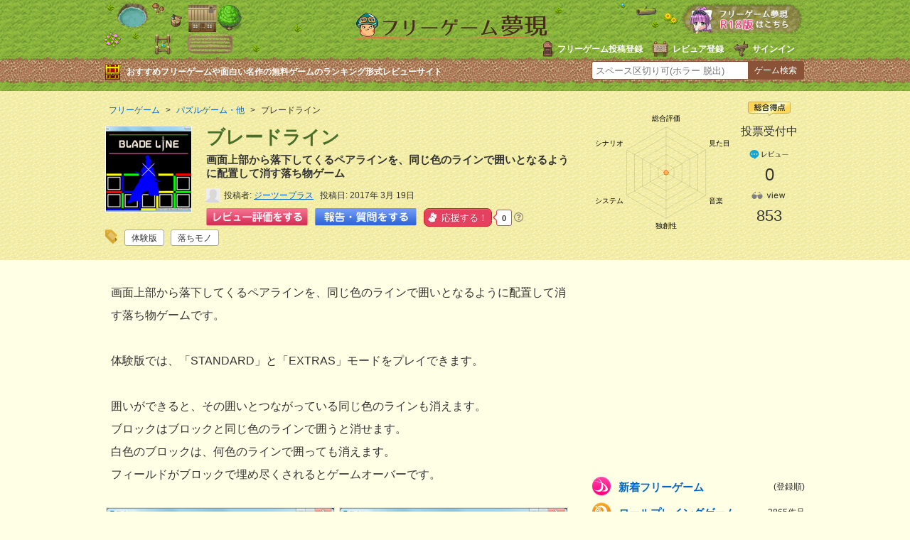

--- FILE ---
content_type: text/html
request_url: https://freegame-mugen.jp/puzzle/game_5801.html
body_size: 11342
content:
<!DOCTYPE html>
<html lang="ja" dir="ltr">
<head prefix="og: http://ogp.me/ns# fb: http://ogp.me/ns/fb# article: http://ogp.me/ns/article#">
<!-- Google tag (gtag.js) -->
<script async src="https://www.googletagmanager.com/gtag/js?id=G-13B8G3GQEG"></script>
<script>
  window.dataLayer = window.dataLayer || [];
  function gtag(){dataLayer.push(arguments);}
  gtag('js', new Date());

  gtag('config', 'G-13B8G3GQEG');
</script>
<meta charset="utf-8">
<link rel="alternate" media="only screen and (max-width: 640px)" href="https://freegame-mugen.jp/sp/puzzle/game_5801.html" />
<meta name="viewport" content="width=device-width, initial-scale=1.0">
<title>ブレードライン［フリーゲーム夢現］</title>
<meta name="keywords" content="ブレードライン,フリーゲーム" />
<meta name="description" content="画面上部から落下してくるペアラインを、同じ色のラインで囲いとなるように配置して消す落ち物ゲーム「ブレードライン」｜慣れるまでは難しいですが、慣れると没入感を得ることができると思います。" />
<meta name="application-name" content="ブレードライン"/>
<meta property="og:title" content="ブレードライン" />
<meta property="og:url" content="https://freegame-mugen.jp/puzzle/game_5801.html" />
<meta property="og:description" content="画面上部から落下してくるペアラインを、同じ色のラインで囲いとなるように配置して消す落ち物ゲーム「ブレードライン」｜慣れるまでは難しいですが、慣れると没入感を得ることができると思います。" />
<meta property="og:image" content="https://freegame-mugen.jp/images/item-20170319120900.png" />
<meta name="twitter:card" content="summary_large_image">
<meta name="twitter:site" content="@freegame_mugen">
<meta property="og:site_name" content="フリーゲーム夢現" />
<meta property="og:locale" content="ja_JP" />
<meta property="og:type" content="article" />
<meta property="fb:app_id" content="389242101242439" />
<meta name="msapplication-TileColor" content="#ffc40d">
<meta name="msapplication-TileImage" content="/mstile-144x144.png">
<meta name="theme-color" content="#ffffe5">
<!--[if lte IE 9]><script src="/js/html5.js" type="text/javascript"></script><![endif]-->
<link href="/css/base.css?v=251222" rel="stylesheet" type="text/css" media="all" />
<link href="/css/article.css?v=251112" rel="stylesheet" type="text/css" media="all" />
<!--[if lte IE 8]><link href="/css/ie.css" rel="stylesheet" type="text/css" media="all" /><![endif]-->
<link rel="shortcut icon" href="/favicon.ico" type="image/vnd.microsoft.icon">
<link rel="icon" href="/favicon.ico" type="image/vnd.microsoft.icon">
<link rel="apple-touch-icon" sizes="57x57" href="/apple-touch-icon-57x57.png">
<link rel="apple-touch-icon" sizes="60x60" href="/apple-touch-icon-60x60.png">
<link rel="apple-touch-icon" sizes="72x72" href="/apple-touch-icon-72x72.png">
<link rel="apple-touch-icon" sizes="76x76" href="/apple-touch-icon-76x76.png">
<link rel="apple-touch-icon" sizes="114x114" href="/apple-touch-icon-114x114.png">
<link rel="apple-touch-icon" sizes="120x120" href="/apple-touch-icon-120x120.png">
<link rel="apple-touch-icon" sizes="144x144" href="/apple-touch-icon-144x144.png">
<link rel="apple-touch-icon" sizes="152x152" href="/apple-touch-icon-152x152.png">
<link rel="apple-touch-icon" sizes="180x180" href="/apple-touch-icon-180x180.png">
<link rel="icon" type="image/png" href="/favicon-32x32.png" sizes="32x32">
<link rel="icon" type="image/png" href="/android-chrome-192x192.png" sizes="192x192">
<link rel="icon" type="image/png" href="/favicon-96x96.png" sizes="96x96">
<link rel="icon" type="image/png" href="/favicon-16x16.png" sizes="16x16">
<link rel="manifest" href="/manifest.json">

</head>
<body>
<!-- social code -->
<div id="fb-root"></div>
<script>(function(d, s, id) {
  var js, fjs = d.getElementsByTagName(s)[0];
  if (d.getElementById(id)) return;
  js = d.createElement(s); js.id = id;
  js.src = "//connect.facebook.net/ja_JP/sdk.js#xfbml=1&appId=389242101242439&version=v2.0";
  fjs.parentNode.insertBefore(js, fjs);
}(document, 'script', 'facebook-jssdk'));</script>
<script>!function(d,s,id){var js,fjs=d.getElementsByTagName(s)[0],p=/^http:/.test(d.location)?'http':'https';if(!d.getElementById(id)){js=d.createElement(s);js.id=id;js.async=true;js.src=p+'://platform.twitter.com/widgets.js';fjs.parentNode.insertBefore(js,fjs);}}(document, 'script', 'twitter-wjs');</script>
<script type="text/javascript" src="https://b.st-hatena.com/js/bookmark_button.js" charset="utf-8" async="async"></script>
<!-- social code -->
<header>
  <div id="header">
    <div id="logo"><a href="/"><img src="/img/logo.png" alt="フリーゲーム夢現" width="287" height="37" /></a></div>
    <ul id="signin-widget-content" class="member">
    </ul>
    <p class="desc">おすすめフリーゲームや面白い名作の無料ゲームのランキング形式レビューサイト</p>
    <div id="spgLink"><a href="/age_check.html"><img src="/img/banner_elog.png" alt="エロゲと饗へ" width="176" height="50" /></a></div>
    <div id="fsearch"></div>
  </div>
</header>
<div id="articleHeader">
  <section id="gameInfoArea">
  <div id="innerBoxLeft">
      <nav id="breadcrumb" itemscope itemtype="https://schema.org/BreadcrumbList">
        <ol>
          <li itemprop="itemListElement" itemscope itemtype="https://schema.org/ListItem"><a href="/" itemprop="item"><span itemprop="name">フリーゲーム</span></a><meta itemprop="position" content="1" /></li>
          <li itemprop="itemListElement" itemscope itemtype="https://schema.org/ListItem"><a href="/puzzle/" itemid="/puzzle/" itemprop="item"><span itemprop="name">パズルゲーム・他</span></a><meta itemprop="position" content="2" /></li>
          <li itemprop="itemListElement" itemscope itemtype="https://schema.org/ListItem"><span itemprop="name">ブレードライン</span><meta itemprop="position" content="3" /></li>
        </ol>
      </nav>
      <img src="/images/2017/03/item-20170319120900-thumb-120x120-37366.png" alt="ブレードラインのイメージ" class="headerGameImage" />
      <h1>ブレードライン</h1>
      <p class="desc">画面上部から落下してくるペアラインを、同じ色のラインで囲いとなるように配置して消す落ち物ゲーム</p>
      <div id="createrInfo">
        <div class="user-pic"><img src="/cms/mt-static/images/default-userpic-90.jpg" width="20" height="20" alt="user-pic" /></div>
        <ul class="postInfo">
          <li>投稿者<span><a href="/cms/mt-cp.cgi?__mode=view&blog_id=1&id=4164">ジーツープラス</a></span></li>
          <li>投稿日<span>2017年 3月 19日</span></li>
          
        </ul>
        
        <ul class="postButton">
          <li><a href="#reviewVote" id="reviewPost"><img src="/img/button_review_link.png" alt="レビュー評価をする" width="143" height="25" /></a></li>
          <li><a href="#reviewVote" id="chatPost"><img src="/img/button_chat_link2.png" alt="報告・質問をする" width="143" height="25" /></a></li>
          <li><a href="javascript:void(0)" onclick='ouen_countup();' id="ouen-btn" class="ouen">
            <span class="ouen_btn"><span class="ouen_moji"></span></span>
            <span class="ouen_count" id="ouenCounter"><img src="/img/loading.gif" alt="loading" class="loading" /></span>
          </a><span class="helpTooltip"><i class="far fa-question-circle"><span class="helpTooltipText">クリックで応援しよう！<br />1日に11回までクリック可能</span></i></span>
          </li>
        </ul>
        <div class="gameTag"><ul class="tagList"><li><a href="/tagcloud/%E4%BD%93%E9%A8%93%E7%89%88_1.html">体験版</a><span>498</span></li><li><a href="/tagcloud/%E8%90%BD%E3%81%A1%E3%83%A2%E3%83%8E_1.html">落ちモノ</a><span>42</span></li></ul></div>
      </div>
    </div>

    <div id="innerBoxRight">
      <canvas id="evaluationChart" width="200" height="180"></canvas>
      <div id="gameEvaluation">
        <div class="totalPoint">
          <img src="/img/icon_article_totalpoint.png" alt="総合得点" width="60" height="20" />
          <span class="zero">投票受付中</span>
        </div>
        <div class="comment">
          <img src="/img/icon_article_comment.png" alt="comment" width="60" height="18" />
          <span>0</span>
          
        </div>
        <div class="view">
          <img src="/img/icon_article_view.png" alt="view" width="60" height="18" />
          <span id="accessCounter"><img src="/img/loading.gif" alt="loading" id="loading" /></span>
        </div>
      </div>
    </div>


  </section>
</div>

<div id="wrapper">
  <div id="contentsArea">
    <div id="foreword" class="auto-link">
      画面上部から落下してくるペアラインを、同じ色のラインで囲いとなるように配置して消す落ち物ゲームです。<br /><br />体験版では、「STANDARD」と「EXTRAS」モードをプレイできます。<br /><br />囲いができると、その囲いとつながっている同じ色のラインも消えます。<br />ブロックはブロックと同じ色のラインで囲うと消せます。<br />白色のブロックは、何色のラインで囲っても消えます。<br />フィールドがブロックで埋め尽くされるとゲームオーバーです。<br />
    </div>
    <ul id="gameScreen">
    	<li><a href="https://ytt26ko6.user.webaccel.jp/images/item-20170319120900.png" class="swipebox" title="タイトル画面"><img src="https://ytt26ko6.user.webaccel.jp/images/2017/03/item-20170319120900-thumb-320xauto-37366.png" alt="ブレードラインのゲーム画面「タイトル画面」" /></a><p>タイトル画面</p></li>
    	<li><a href="https://ytt26ko6.user.webaccel.jp/images/item-20170319120900_1.png" class="swipebox" title="プレイ画面"><img src="https://ytt26ko6.user.webaccel.jp/images/2017/03/item-20170319120900_1-thumb-320xauto-37367.png" alt="ブレードラインのゲーム画面「プレイ画面」" /></a><p>プレイ画面</p></li>
    	<li><a href="https://ytt26ko6.user.webaccel.jp/images/item-20170319120900_2.png" class="swipebox" title="ステージモード"><img src="https://ytt26ko6.user.webaccel.jp/images/2017/03/item-20170319120900_2-thumb-320xauto-37368.png" alt="ブレードラインのゲーム画面「ステージモード」" /></a><p>ステージモード</p></li>
    	<li><a href="https://ytt26ko6.user.webaccel.jp/images/item-20170319120900_3.png" class="swipebox" title="ミッションモード"><img src="https://ytt26ko6.user.webaccel.jp/images/2017/03/item-20170319120900_3-thumb-320xauto-37369.png" alt="ブレードラインのゲーム画面「ミッションモード」" /></a><p>ミッションモード</p></li>
    	
    	
    	
    	
    	
    	
    </ul>
    <!-- YouTube埋め込み --><div id="youtubeArea">
      <h2><span>YouTube</span>でブレードラインを見る</h2>
      <div class="movieArea">
        <iframe width="480" height="360" src="https://www.youtube.com/embed/haiDSMvGyyo?rel=0" frameborder="0" allowfullscreen></iframe>
        <noscript><a href="https://www.youtube.com/watch?v=haiDSMvGyyo">【YouTube動画】ブレードライン</a></noscript>
      </div>
    </div>
    
    <div id="gamePoint">
      <h2>ゲームポイント</h2>
      <div class="point auto-link">
      慣れるまでは難しいですが、慣れると没入感を得ることができると思います。<br />
      </div>
    </div>
    
    <div id="askComment">
      <h2>プレイヤーの皆様へのメッセージ</h2>
      <div class="ask auto-link">
        皆様から「こういう要素を追加してほしい」といったご要望を頂けると助かります。<br />
      </div>
    </div>
    
















    
    <div id="gameFileInfo">
      <h2><strong>［ブレードライン］</strong>の詳細</h2>
      <dl class="infoWare">
        <dt>頒布形態</dt><dd><span class="experience">シェアウェア試用版</span></dd>
        <dt>カテゴリ</dt><dd><span class="puzzle">パズルゲーム・他</span></dd>
        <dt>年齢制限</dt><dd>全年齢</dd>
        <dt>対応OS</dt><dd><span class="oswin"><img src="/img/icon_os_windows.png" alt="Windows" width="70" height="22" /> 7</span></dd>
        <dt>DL回数</dt><dd class="dl"><span id="downloadCounter"></span></dd>
        
      </dl>
      <dl class="infoData">
        <dt>制作者</dt><dd>ジーツープラス</dd>
        <dt>制作サイト</dt><dd><a href="http://g2plhas.com/" target="_blank" rel="nofollow">ジーツープラス</a></dd>
        <dt>SNS</dt><dd><a href="https://x.com/g2plhas" target="_blank" rel="nofollow">X（Twitter）</a></dd>
        <dt>本体サイズ</dt><dd>39.6MB</dd>
        <dt>Version</dt><dd>2.8</dd>
        <dt>最終更新日</dt><dd>2017年3月19日</dd>
        <dt>お気に入り</dt><dd><a href="javascript:void(0)" onclick="return mtScore(5801)" id="scoring-id-5801" class="scoring"><span id="scoring-vote-5801" class="scoring-vote">票</span><span id="scoring-score-5801" class="scoring-score">0</span><span id="scoring-score-label-5801" class="scoring-score-label">票</span></a></dd>
      </dl>
      <div id="gameDownloadLink">


  
    
      
        <div id="downloadWindows">
          <a href="javascript:void(0)" id="adc_dl_windows" onclick="document.download_windows.submit(); return false;"><img src="/img/button_download_windows.png" alt="ブレードラインWindows版のダウンロード(Download this game for Windows)" /></a>
          <form name="download_windows" action="/object-download.php" method="post"><input type="hidden" name="flag" value="ok"><input type="hidden" name="id" value="5801"><input type="hidden" name="game_name" value="ブレードライン"><input type="hidden" name="game_version" value="2.8"></form>
        </div>
      
      
      
      
    
    
  


      </div>
      
      
      
    </div>
    <div class="adArticleAbreast300x250">
  <div class="left">
    <script async src="https://pagead2.googlesyndication.com/pagead/js/adsbygoogle.js?client=ca-pub-4237672307417862"
         crossorigin="anonymous"></script>
    <!-- mugen_article_body_300x250L -->
    <ins class="adsbygoogle"
         style="display:inline-block;width:300px;height:250px"
         data-ad-client="ca-pub-4237672307417862"
         data-ad-slot="6576368801"></ins>
    <script>
         (adsbygoogle = window.adsbygoogle || []).push({});
    </script>
  </div>
  <div id="right">
    <script async src="https://pagead2.googlesyndication.com/pagead/js/adsbygoogle.js?client=ca-pub-4237672307417862"
         crossorigin="anonymous"></script>
    <!-- mugen_article_body_300x250R -->
    <ins class="adsbygoogle"
         style="display:inline-block;width:300px;height:250px"
         data-ad-client="ca-pub-4237672307417862"
         data-ad-slot="9529835208"></ins>
    <script>
         (adsbygoogle = window.adsbygoogle || []).push({});
    </script>
  </div>
</div>


    
    <!-- コメント start -->


    
    <section id="reviewComment">
      
      
      
    
      
      
      
      <h2 id="reviewVote">ブレードラインにコメントを投稿する</h2>
      <ul class="switch">
        <li>
          <input type="radio" name="commentPost" value="on" id="commentPost-r" checked="checked" />
          <label for="commentPost-r" id="commentPost-rl">レビュー・感想を投稿する</label>
        </li>
        <li>
          <input type="radio" name="commentPost" value="off" id="commentPost-k" />
          <label for="commentPost-k" id="commentPost-kl">報告・質問・攻略を投稿する</label>
        </li>
      </ul>
      <div class="comments-open-content">
        <div id="comment-greeting"></div>
        <form method="post" action="/cms/review_comments.cgi" name="comments_form" id="comments-form" onsubmit="return mtCommentOnSubmit(this)">
        
<script type="text/javascript">
<!-- 
function keystrokes(form) {
    form.strokes.value = 1;
}
//-->
</script>
<input type="hidden" name="strokes" value="0" />

        <input type="hidden" name="static" value="1" />
        <input type="hidden" name="blog_id" value="1" />
        <input type="hidden" name="entry_id" value="5801" />
        <input type="hidden" name="sid" value="" />
        <input type="hidden" name="__lang" value="ja" />
        <input type="hidden" name="parent_id" value="" id="comment-parent-id" />
        <input type="hidden" name="armor" value="1" />
        <input type="hidden" name="preview" value="" />
        <input type="hidden" name="customfield_beacon" value="1" />
        <input type="hidden" name="customfield_commentchatflag" id="customfield_commentchatflag" value="0" />

        <div id="comment-form-reply" style="display:none">
          <input type="checkbox" id="comment-reply" name="comment_reply" value="" onclick="mtSetCommentParentID()" />
          <label for="comment-reply" id="comment-reply-label"></label>
        </div>

        <div id="comments-open-data">
          <div id="comment-form-name">
            <label for="comment-author">名前</label>
            <input id="comment-author" name="author" size="30" value="" onfocus="mtCommentFormOnFocus()" />
          </div>
        </div>
        
        <div id="comment5starRating">
          <div id="comment-form-story" class="starLabel">
            <label class="story">シナリオ・ストーリー</label>
            <span class="star-btn"><span class="btn" title="1"><span class="text">1</span></span><span class="btn" title="2"><span class="text">2</span></span><span class="btn" title="3"><span class="text">3</span></span><span class="btn" title="4"><span class="text">4</span></span><span class="btn" title="5"><span class="text">5</span></span></span>
            <input type="hidden" id="comment-story" name="story" value="" />
            <p>シナリオの深さ。飽きずに長く遊べるようになっている工夫など。</p>
          </div>
          <div id="comment-form-grafic" class="starLabel">
            <label class="grafic">グラフィック</label>
            <span class="star-btn"><span class="btn" title="1"><span class="text">1</span></span><span class="btn" title="2"><span class="text">2</span></span><span class="btn" title="3"><span class="text">3</span></span><span class="btn" title="4"><span class="text">4</span></span><span class="btn" title="5"><span class="text">5</span></span></span>
            <input type="hidden" id="comment-grafic" name="grafic" value="" />
            <p>ゲーム画面の画質。演出の綺麗さ、キャラクター面の見栄えなどで判断。</p>
          </div>
          <div id="comment-form-sound" class="starLabel">
            <label class="music">サウンド</label>
            <span class="star-btn"><span class="btn" title="1"><span class="text">1</span></span><span class="btn" title="2"><span class="text">2</span></span><span class="btn" title="3"><span class="text">3</span></span><span class="btn" title="4"><span class="text">4</span></span><span class="btn" title="5"><span class="text">5</span></span></span>
            <input type="hidden" id="comment-sound" name="sound" value="" />
            <p>ゲームイメージにマッチしているか。ボイスありの場合はセリフが棒読みでないか。</p>
          </div>
          <div id="comment-form-system" class="starLabel">
            <label class="system">システム</label>
            <span class="star-btn"><span class="btn" title="1"><span class="text">1</span></span><span class="btn" title="2"><span class="text">2</span></span><span class="btn" title="3"><span class="text">3</span></span><span class="btn" title="4"><span class="text">4</span></span><span class="btn" title="5"><span class="text">5</span></span></span>
            <input type="hidden" id="comment-system" name="system" value="" />
            <p>操作性やストレスなく遊べるか。レベルの高い技術を取り入れた作品かどうか。</p>
          </div>
          <div id="comment-form-original" class="starLabel">
            <label class="original">オリジナリティ</label>
            <span class="star-btn"><span class="btn" title="1"><span class="text">1</span></span><span class="btn" title="2"><span class="text">2</span></span><span class="btn" title="3"><span class="text">3</span></span><span class="btn" title="4"><span class="text">4</span></span><span class="btn" title="5"><span class="text">5</span></span></span>
            <input type="hidden" id="comment-original" name="original" value="" />
            <p>独創性があるか。斬新な演出や新たなジャンルの開拓など。</p>
          </div>
          <div id="comment-form-total" class="starLabel">
            <label class="total">総評(おもしろさ)</label>
            <span class="star-btn"><span class="btn" title="1"><span class="text">1</span></span><span class="btn" title="2"><span class="text">2</span></span><span class="btn" title="3"><span class="text">3</span></span><span class="btn" title="4"><span class="text">4</span></span><span class="btn" title="5"><span class="text">5</span></span></span>
            <input type="hidden" id="comment-total" name="total" value="" />
            <p>熱中したか、ハマれるかどうかなどゲームとしての魅力。</p>
          </div>
          <p class="attention">※評価は1つのゲームにつき1人1回のみ反映されます。</p>
          <p class="attention">※返信する時などレビューでない場合は、★を押さずにコメントのみで投稿してください。</p>
          <p class="attention">※コメントが「最高」など一言のみの場合スパム判定されます。より詳細にレビューしてください。</p>
        </div>
        
        <div id="comments-open-text">
          <label for="comment-text">コメント</label>
          <textarea id="comment-text" name="text" rows="4" cols="60" onkeypress="keystrokes(this.form)" onfocus="mtCommentFormOnFocus()"></textarea>
        </div>
        <div id="comment-form-netabare">
          <label class="netabare">コメントにネタバレ内容がありますか？</label>
          <ul class="custom-field-radio-list">
            <li><input type="radio" name="customfield_commentnetabare" value="無し" id="customfield_commentnetabare_1" checked="checked" class="rb" /> <label for="customfield_commentnetabare_1" class="switch-off">無し</label></li><li><input type="radio" name="customfield_commentnetabare" value="有り" id="customfield_commentnetabare_2" class="rb" /> <label for="customfield_commentnetabare_2" class="switch-on">有り</label></li>
          </ul>
        </div>
        <div id="comment-form-replaycannot">
          <label for="customfield_commentreplaycannot" class="replaycannot">コメントへの返信可否</label>
          <ul class="custom-field-radio-list">
            <li><input type="radio" name="customfield_commentreplaycannot" value="返信可能" id="customfield_commentreplaycannot_1" checked="checked" class="rb" /> <label for="customfield_commentreplaycannot_1" class="switch-off">返信可能</label></li><li><input type="radio" name="customfield_commentreplaycannot" value="返信不要" id="customfield_commentreplaycannot_2" class="rb" /> <label for="customfield_commentreplaycannot_2" class="switch-on">返信不要</label></li>
          </ul>
        </div>
        <div id="comments-open-captcha"></div>
        <div id="comments-open-footer">
          <input type="hidden" accesskey="v" name="preview_button" id="comment-preview" value="確認" onclick="this.form.preview.value='1';" />
          <input type="submit" accesskey="s" name="post" id="comment-submit" value="「レビュー・感想」を投稿する" onclick="keystrokes(this.form)" />
          <p class="attention">※絵文字や機種依存文字を入力するとエラーとなり投稿できませんのでご注意ください。<br />
          ※<a href="/publish/comment.html" target="_blank">感想やレビューに関する注意事項</a>に該当する投稿があった場合は削除対象となる場合があります。</p>
        </div>
        </form>
      </div>
      </section>
      
      
      <script>
      // コメント二重投稿、エラー時に戻ったときの再投稿対策
      document.addEventListener('DOMContentLoaded', function() {
          var form = document.getElementById('comments-form');
          var successKey = 'mt_comment_posted_success';
          var targetIds = [
              'comment-text',
              'comment-author'
          ];

          // ページ読み込み時（リロード後）の復元処理
          targetIds.forEach(function(id) {
              var savedValue = sessionStorage.getItem('draft_' + id);
              var element = document.getElementById(id);
              if (savedValue !== null && element) {
                  element.value = savedValue;
              }
              sessionStorage.removeItem('draft_' + id);
          });

          // 「戻るボタン」で戻ってきた時の処理
          window.addEventListener('pageshow', function(event) {
              if (event.persisted || (window.performance && window.performance.navigation.type === 2)) {
                  
                  if (sessionStorage.getItem(successKey) === 'true') {
                      sessionStorage.removeItem(successKey);
                      window.location.reload();
                  }
                  else {
                      targetIds.forEach(function(id) {
                          var element = document.getElementById(id);
                          if (element) {
                              sessionStorage.setItem('draft_' + id, element.value);
                          }
                      });
                      window.location.reload();
                  }
              }
          });
      });
      </script>
    
    <!-- コメント end -->
  
  <div class="adsInstreamVideo">
    <div class="gliaplayer-container" data-slot="imobile_freegame_desktop"></div>
    <script src="https://player.gliacloud.com/player/imobile_freegame_desktop" async></script>
  </div>
  
  </div>
  <div id="sideArea">
    <div class="adArticleSideTop300x250">
<script async src="https://pagead2.googlesyndication.com/pagead/js/adsbygoogle.js"></script>
<!-- mugen_article_side_300x250 -->
<ins class="adsbygoogle"
     style="display:inline-block;width:300px;height:250px"
     data-ad-client="ca-pub-4237672307417862"
     data-ad-slot="9244607206"></ins>
<script>
     (adsbygoogle = window.adsbygoogle || []).push({});
</script>
</div><nav>
  <ul id="category">
    <li class="newgame"><a href="/newgames/">新着フリーゲーム <span>(登録順)</span></a></li>
    <li class="roleplaying"><a href="/roleplaying/">ロールプレイングゲーム <span>2865作品</span></a></li><li class="adventure"><a href="/adventure/">アドベンチャー・ノベル <span>3853作品</span></a></li><li class="simulation"><a href="/simulation/">シミュレーションゲーム <span>588作品</span></a></li><li class="action"><a href="/action/">アクションゲーム <span>978作品</span></a></li><li class="fighting"><a href="/fighting/">対戦格闘ゲーム <span>74作品</span></a></li><li class="shooting"><a href="/shooting/">シューティング <span>429作品</span></a></li><li class="puzzle"><a href="/puzzle/">パズルゲーム・他 <span>859作品</span></a></li><li class="browser"><a href="/browser/">ブラウザゲーム <span>964作品</span></a></li><li class="onlinegame"><a href="/onlinegame/">オンラインゲーム <span>150作品</span></a></li><li class="spapp"><a href="/spapp/">スマホゲーム <span>147作品</span></a></li><li class="foreign"><a href="/foreign/">海外のゲーム <span>8作品</span></a></li>
    <li class="elog"><a href="/age_check.html">成人向けゲーム（R18）<span>1376作品</span></a></li>
  </ul>
  <ul class="banner">
    <li><a href="/grandprix_2024.html"><img src="/img/bannerside_grandprix2024.png" alt="フリーゲーム大賞2024結果発表ページ" width="300" height="73" loading="lazy" decoding="async" /></a></li>
    <li><a href="/best10/new.html"><img src="/img/bannerside_best10.png" alt="みんなでつくるベスト10" width="300" height="62" loading="lazy" decoding="async" /></a></li>
  </ul>
  <div id="genreSearch">
  <h2 class="ranking100">ベスト100ランキング</h2>
  <ul>
    <li><a class="score" href="/total_score_ranking.html">総合得点順</a></li>
    <li><a class="downloaded" href="/download_ranking_total.html">ダウンロード数順</a></li>
    <li><a class="played" href="/play_ranking_total.html">ブラウザプレイ数順</a></li>
    <li><a class="review" href="/review_ranking_total.html">レビュー数順</a></li>
    <li><a class="viewed" href="/access_ranking_total.html">アクセス数順</a></li>
    <li><a class="thumbsup" href="/ouen_ranking_total.html">応援数順</a></li>
  </ul>
  <h2 class="searchGame">フリーゲームを探す</h2>
  <ul>
    <li><a class="genre" href="/genre/">ジャンルで探す</a></li>
    <li><a class="atmosphere" href="/genre/index_atmosphere.html">雰囲気で探す</a></li>
    <li><a class="system" href="/genre/index_system.html">特徴やゲームシステムで探す</a></li>
    <li><a class="tool" href="/genre/index_tool.html">開発ツールで探す</a></li>
    <li><a class="os" href="/os/index.html">対応OS別に探す</a></li>
  </ul>
  <p><a href="/tagcloud/">タグクラウドから探す</a></p>
  <p><a href="/search_detail.html">条件を絞り込んで詳細検索する</a></p>
  <p><a href="/flexibleSearch/">無料ゲームリスト（全て）</a></p>
  </div>
  <div class="best10SidePR">
    <h2><img src="/img/best10_sidepr.png" alt="あなただけのフリーゲームベスト10を作ってみよう！" width="274" height="82" loading="lazy" decoding="async" /></h2>
    <p>順番にフリーゲーム名を入力するだけで簡単にあなたが思うフリーゲームBest10ができちゃう。感性の合うゲーマーが見つかるかも！</p>
    <a href="/best10/create.html"><img src="/img/best10_sidebanner.png" alt="ベスト10を作成してみる" width="264" height="59" loading="lazy" decoding="async" /></a>
  </div>
  <p class="tweetLink">新着とおすすめフリーゲームをつぶやいてる<a href="https://twitter.com/freegame_mugen" target="_blank">フリーゲーム夢現Twitter</a>もチェック！</p>
</nav><div id="recommandGame">
  <h2>ブレードライン<br />に雰囲気の近いゲーム</h2>
  <div id="similar-entries"></div>
    
    
    <script type="text/javascript" src="https://freegame-mugen.jp/cms/mt-static/plugins/SimilarEntries/js/SimilarEntries.js"></script>
<script>
similarEntries.config = {
    currentId: 5801,
    limit: 5,
    relationURL: '/relation.json',
    templateURL: '/template.json',
    targetSelector: '#similar-entries',
    data: {"field.i_entryname":{"ジーツープラス":["5801"]},"field.entrysystem":{"スコアアタック":["5801"]},"field.agelimit":{"年齢不問":["5801"]},"category":{"パズルゲーム・他":["5801"]},"tags":{"体験版":["5801"],"落ちモノ":["5801"]},"field.j_sitename":{"ジーツープラス":["5801"]},"field.entrygenre":{"落ち物ゲーム":["5801"]},"field.entrytool":{"該当なし":["5801"]},"field.entrymood":{"レトロ・懐かし":["5801"]}},
    includeCurrent: 0,
    priority: 'tags:10,field.i_entryname:5,field.j_sitename:5,field.entrytool:3,field.entrymood:3,field.entrygenre:3,field.entrysystem:3,field.agelimit:2,category:1',
    first: '<ul>',
    last: '</ul>',
    each: null
};
similarEntries.show(similarEntries.config);
</script>

</div>
<form name="msearch" id="msearch">
  <input type="text" name="keyword"><input type="text" name="dummy" style="display:none;"><a class="button" href="javascript:void(0)" onclick="location.href = 'https://freegame-mugen.jp/search/' + msearch.keyword.value + '_1.html';">サイト内検索</a>
</form>
  </div>
  
</div>

<div id="footerArea">
<footer>
  <ul id="footerAboutLink">
    <li><a href="/about/">フリーゲームとは</a></li>
    <li><a href="/publish/">フリーゲーム投稿</a></li>
    <li><a href="/publish/reviewer.html">レビュアー登録</a></li>
    <li><a href="/qanda/">よくある質問</a></li>
    <li><a href="/privacy/">PrivacyPolicy</a></li>
    <li><a href="/about/company.html">会社概要</a></li>
    <li><a href="/contact/">お問い合わせ</a></li>
    <li><a href="/link/">Link</a></li>
  </ul>
  <p class="copyright">&copy; 2001-<span id="thisYear"></span> フリーゲーム夢現</p>
<script type="text/javascript">
  date = new Date();
  thisYear = date.getFullYear();
  document.getElementById("thisYear").innerHTML = thisYear;
</script>
</footer>
</div>
<script src="/js/mt.js?v=20221020"></script>
<script src="/js/jquery-1.11.2.min.js"></script>
<script>
/* <![CDATA[ */
mtAttachEvent('load', mtUpdateScores);
mtAttachEvent('usersignin', mtUpdateScores);
/* ]]> */
</script>
<script type="text/javascript">
/* <![CDATA[ */
function mtUpdateSignInWidget(u) {
    var el = document.getElementById('signin-widget-content');
    var content = '';
    if (!el) return;
    if (u) {
        if (u && u.is_authenticated) {
            user = u;
            mtSaveUser();
        } else {
            // user really isn't logged in; so let's do this!
            return mtSignIn();
        }
    } else {
        u = mtGetUser();
    }
    if (u && u.name) {
        var url;
        if (u.is_authenticated) {
            url = '/cms/mt-cp.cgi?__mode=view&blog_id=1';
        } else if (u.url) {
            url = u.url;
        } else {
            url = null;
        }
        if (url)
            content = '<li class="userName"><a href="' + url + '">' + u.name + '</a></li>';
        else
            content += '<li class="userName">' + u.name + '</li>';
        if (u.is_author)
            content += '<li class="gamePost"><a href="/cms/mugen_mt6.cgi?__mode=list&_type=entry&blog_id=1">投稿済みゲームを編集</a></li>';
            content += '<li class="gamePost"><a href="/best10/create.html">Best10作成</a></li>';
            content += '<li class="gamePost"><a href="/create-entry.html">ゲームを新規投稿する</a></li>';
            content += '<li class="signOut"><a href="javascript:void(0)" onclick="return mtSignOutOnClick()">サインアウト</a></li>';
    } else if (u && u.is_banned) {
        content = 'このブログにサインインする権限がありません。';
    } else {
        content = '<li class="signUpGame"><a href="/publish/">フリーゲーム投稿登録</a></li>';
        content += '<li class="signUpReviewer"><a href="/publish/reviewer.html">レビュア登録</a></li>';
        content += '<li class="signIn"><a href="javascript:void(0)" onclick="return mtSignInOnClick(\'signin-widget-content\')">サインイン</a></li>';
    }
    el.innerHTML = content;
}
mtAttachEvent('usersignin', mtUpdateSignInWidget);
mtUpdateSignInWidget();
/* ]]> */
</script>
<script src="/flexibleSearch/mustache.js"></script>
<script src="/flexibleSearch/flexibleSearch.js"></script>
<script src="/flexibleSearch/flexibleSearch-config.js"></script>
<link rel="stylesheet" href="//use.fontawesome.com/releases/v5.5.0/css/all.css" integrity="sha384-B4dIYHKNBt8Bc12p+WXckhzcICo0wtJAoU8YZTY5qE0Id1GSseTk6S+L3BlXeVIU" crossorigin="anonymous">
<link href="/css/swipebox.css" rel="stylesheet" type="text/css" />
<script type="text/javascript" src="/js/jquery.swipebox.min.js"></script>
<script>
jQuery(window).load(function(){
	jQuery("#loading").hide();
});
;( function( $ ) {
	$( '.swipebox' ).swipebox();
} )( jQuery );
</script>

<script src="/js/jquery.cookie.js"></script>
<script type="text/javascript">

var obj = {};
obj['entryid'] = 5801;
var cookieID = 'freegame_ouen_count';
var $ouencount = $.cookie(cookieID);

$(function(){

 
 
  $.get('/counter_download.php', obj, function(data) {
	  cpvNum = data.cpv.toString().replace(/(\d)(?=(\d\d\d)+$)/g , '$1,');
		$('span#accessCounter').text(cpvNum);
		cdlNum = data.cdl.toString().replace(/(\d)(?=(\d\d\d)+$)/g , '$1,');
		$('span#downloadCounter').text(cdlNum);
		couenNum = data.couen.toString().replace(/(\d)(?=(\d\d\d)+$)/g , '$1,');
		$('span#ouenCounter').text(couenNum);
		if( $ouencount >= 11 ){
      $('a#ouen-btn').addClass('change');
    }
	});
 
 

  $("#loading").hide();
});

function ouen_countup(){
  $.post('/ouen_countup.php', { id : obj['entryid'] }, 'json').done(
    function(data, textStatus){
      res = JSON.parse(data);
      ouenRes = res.toString().replace(/(\d)(?=(\d\d\d)+$)/g , '$1,');
      $('span#ouenCounter').text(ouenRes);
      
      $ouencount = $.cookie(cookieID);
      if( $ouencount != undefined ){
        $ouencount++;
        if( $ouencount >= 11 ){
          $('a#ouen-btn').addClass('change');
        }
      }else{
        $ouencount = 1;
      }
      $.cookie(cookieID, $ouencount, { expires: 1 ,path: '/'});
    }
  )
};
</script>


<script type="text/javascript">
$(function(){
	$('a#adc_dl_windows').on('click', function () {
    $(this).css('pointer-events','none');
  });
});
</script>





<script src="https://cdn.jsdelivr.net/npm/chart.js"></script>
<script>
  var ctx = document.getElementById("evaluationChart");
  var myChart = new Chart(ctx, {
    type: 'radar',
    data: {
      labels: ["総合評価", "見た目", "音楽", "独創性", "システム", "シナリオ"],
      datasets: [{
        label: "レビュー平均評価",
        data: [0, 0, 0, 0, 0, 0],
        backgroundColor: "rgba(249, 194, 82, 0.5)",
        borderColor: "rgba(249, 130, 61, 1)",
      }]
    },
    options: {
      plugins: {
        legend: {
          display: false
        }
      },
      scales: {
        r: {
          max: 5,
          min: 0,
          ticks: {
            stepSize: 1,
            display: false
          },
          pointLabels: {
            color: 'black'
          }
        }
      },
      responsive: false
    }
  });
</script>



<script type="text/javascript">
mtAttachEvent("load", mtEntryOnLoad);
mtAttachEvent("unload", mtEntryOnUnload);

</script>
<script type="text/javascript" src="/js/comment_system.js"></script>
<script type="text/javascript">
$(function(){
   $('a[href^=#]').click(function() {
      var speed = 400;
      var href= $(this).attr("href");
      var target = $(href == "#" || href == "" ? 'html' : href);
      var position = target.offset().top;
      $('body,html').animate({scrollTop:position}, speed, 'swing');
      return false;
   });
});
</script>


<script type="text/javascript">
$('.auto-link').each(function (idx, elem) {
  let str = $(elem).html();
  let regexp_url = /((h?)(ttps?:\/\/[a-zA-Z0-9.\-_@:/~?%&;=+#',*!]+))/g;
  let regexp_makeLink = function(all, url, h, href) {
    if (href.indexOf('/www.dlsite.com/') != -1) {
      let afurl1 = 'ttps://www.dlsite.com/home/dlaf/=/aid/mugen/url/';
      let afurl2 = encodeURIComponent('h'+href);
      let afurl3 = '%2F%3Futm_medium%3Daffiliate%26utm_campaign%3Dbnlink%26utm_content%3Dtext';
      return '<a rel="noopener sponsored" href="h' + afurl1 + afurl2 + afurl3 + '" target="_blank">' + url + '</a>';
    }else{
      return '<a href="h' + href + '" target="_blank">' + url + '</a>';
    }
  }
  let textWithLink = str.replace(regexp_url, regexp_makeLink);
  $(elem).html(textWithLink);
});
</script>

</body>
</html>

--- FILE ---
content_type: text/html; charset=utf-8
request_url: https://www.google.com/recaptcha/api2/aframe
body_size: 267
content:
<!DOCTYPE HTML><html><head><meta http-equiv="content-type" content="text/html; charset=UTF-8"></head><body><script nonce="7aY_HlHn2GejbZGghmD1fw">/** Anti-fraud and anti-abuse applications only. See google.com/recaptcha */ try{var clients={'sodar':'https://pagead2.googlesyndication.com/pagead/sodar?'};window.addEventListener("message",function(a){try{if(a.source===window.parent){var b=JSON.parse(a.data);var c=clients[b['id']];if(c){var d=document.createElement('img');d.src=c+b['params']+'&rc='+(localStorage.getItem("rc::a")?sessionStorage.getItem("rc::b"):"");window.document.body.appendChild(d);sessionStorage.setItem("rc::e",parseInt(sessionStorage.getItem("rc::e")||0)+1);localStorage.setItem("rc::h",'1769808744054');}}}catch(b){}});window.parent.postMessage("_grecaptcha_ready", "*");}catch(b){}</script></body></html>

--- FILE ---
content_type: application/javascript
request_url: https://freegame-mugen.jp/js/mt.js?v=20221020
body_size: 12161
content:
function conditional_block(cond, id) {
    var true_block = document.getElementById(id);
    var false_block = document.getElementById(id + '_else');
    if (cond) {
        if (true_block) {
            var display = true_block.getAttribute('mt:display_style');
            if (!display && false_block)
                display = false_block.getAttribute('mt:display_style');
            if (!display) display = '';
            true_block.style.display = display;
            DOM.removeClassName(true_block, 'hidden');
        }
        if (false_block) {
            false_block.style.display = 'none';
            DOM.addClassName(false_block, 'hidden');
        }
    }
    else {
        if (true_block) {
            true_block.style.display = 'none';
            DOM.addClassName(true_block, 'hidden');
        }
        if (false_block) {
            var display = false_block.getAttribute('mt:display_style');
            if (!display && true_block)
                display = false_block.getAttribute('mt:display_style');
            if (!display) display = '';
            false_block.style.display = display;
            DOM.removeClassName(false_block, 'hidden');
        }
    }
}

if(!this.JSON){JSON={};}(function(){function f(n){return n<10?'0'+n:n;}if(typeof Date.prototype.toJSON!=='function'){Date.prototype.toJSON=function(key){return this.getUTCFullYear()+'-'+f(this.getUTCMonth()+1)+'-'+f(this.getUTCDate())+'T'+f(this.getUTCHours())+':'+f(this.getUTCMinutes())+':'+f(this.getUTCSeconds())+'Z';};String.prototype.toJSON=Number.prototype.toJSON=Boolean.prototype.toJSON=function(key){return this.valueOf();};}var cx=/[\u0000\u00ad\u0600-\u0604\u070f\u17b4\u17b5\u200c-\u200f\u2028-\u202f\u2060-\u206f\ufeff\ufff0-\uffff]/g,escapable=/[\\\"\x00-\x1f\x7f-\x9f\u00ad\u0600-\u0604\u070f\u17b4\u17b5\u200c-\u200f\u2028-\u202f\u2060-\u206f\ufeff\ufff0-\uffff]/g,gap,indent,meta={'\b':'\\b','\t':'\\t','\n':'\\n','\f':'\\f','\r':'\\r','"':'\\"','\\':'\\\\'},rep;function quote(string){escapable.lastIndex=0;return escapable.test(string)?'"'+string.replace(escapable,function(a){var c=meta[a];return typeof c==='string'?c:'\\u'+('0000'+a.charCodeAt(0).toString(16)).slice(-4);})+'"':'"'+string+'"';}function str(key,holder){var i,k,v,length,mind=gap,partial,value=holder[key];if(value&&typeof value==='object'&&typeof value.toJSON==='function'){value=value.toJSON(key);}if(typeof rep==='function'){value=rep.call(holder,key,value);}switch(typeof value){case'string':return quote(value);case'number':return isFinite(value)?String(value):'null';case'boolean':case'null':return String(value);case'object':if(!value){return'null';}gap+=indent;partial=[];if(Object.prototype.toString.apply(value)==='[object Array]'){length=value.length;for(i=0;i<length;i+=1){partial[i]=str(i,value)||'null';}v=partial.length===0?'[]':gap?'[\n'+gap+partial.join(',\n'+gap)+'\n'+mind+']':'['+partial.join(',')+']';gap=mind;return v;}if(rep&&typeof rep==='object'){length=rep.length;for(i=0;i<length;i+=1){k=rep[i];if(typeof k==='string'){v=str(k,value);if(v){partial.push(quote(k)+(gap?': ':':')+v);}}}}else{for(k in value){if(Object.hasOwnProperty.call(value,k)){v=str(k,value);if(v){partial.push(quote(k)+(gap?': ':':')+v);}}}}v=partial.length===0?'{}':gap?'{\n'+gap+partial.join(',\n'+gap)+'\n'+mind+'}':'{'+partial.join(',')+'}';gap=mind;return v;}}if(typeof JSON.stringify!=='function'){JSON.stringify=function(value,replacer,space){var i;gap='';indent='';if(typeof space==='number'){for(i=0;i<space;i+=1){indent+=' ';}}else if(typeof space==='string'){indent=space;}rep=replacer;if(replacer&&typeof replacer!=='function'&&(typeof replacer!=='object'||typeof replacer.length!=='number')){throw new Error('JSON.stringify');}return str('',{'':value});};}if(typeof JSON.parse!=='function'){JSON.parse=function(text,reviver){var j;function walk(holder,key){var k,v,value=holder[key];if(value&&typeof value==='object'){for(k in value){if(Object.hasOwnProperty.call(value,k)){v=walk(value,k);if(v!==undefined){value[k]=v;}else{delete value[k];}}}}return reviver.call(holder,key,value);}cx.lastIndex=0;if(cx.test(text)){text=text.replace(cx,function(a){return'\\u'+('0000'+a.charCodeAt(0).toString(16)).slice(-4);});}if(/^[\],:{}\s]*$/.test(text.replace(/\\(?:["\\\/bfnrt]|u[0-9a-fA-F]{4})/g,'@').replace(/"[^"\\\n\r]*"|true|false|null|-?\d+(?:\.\d*)?(?:[eE][+\-]?\d+)?/g,']').replace(/(?:^|:|,)(?:\s*\[)+/g,''))){j=eval('('+text+')');return typeof reviver==='function'?walk({'':j},''):j;}throw new SyntaxError('JSON.parse');};}}());

var MT = window.MT || {};

MT.cons = function () {
  return {
    LOG : 'log',
    WARN : 'warn',
    DEBUG : 'debug',
    INFO : 'info',
    ERR : 'error',
    JSON : 'json'
  };
}();


MT.core = function (o) {
  var _debug = false;
  
  return {
    
    connect : function (url,respType,respHandler) {
      var xh = mtGetXmlHttp();
      if (!xh) return false;
      
      xh.onreadystatechange = function() {
        if ( xh.readyState == 4 ) {
          if ( xh.status && ( xh.status != 200 ) ) {
            // error - ignore
          } else {
            switch (respType) {
              case 'json':
                respHandler(JSON.parse(xh.responseText));
                break;
                
              case 'xml':
                break;
                
              case 'text':
                break;
            }
          }
        }
      };
      
      xh.open('GET',url);
      xh.send(null);
    },
    
    getEl : function (el) {
      return MT.util.checkNodeType(el)==='element' ? id : (document.getElementById(el) || false);
    },
    
    addEvent : function (el,type,func,obj) {
      if(!obj && document.addEventListener) {
        el.addEventListener(type,func,false);
      } else if(obj && document.addEventListener) {
        el.addEventListener(type,function () {
          func.call(obj,event);
        },false);
      } else {
        if(obj) {
          el.attachEvent('on' + type,function () {
            func.call(obj,event);
          });
        } else {
          el.attachEvent('on' + type,function () {          
            func.call(el,event);
          });
        }
      }
    },
    
    
    log : function (level,msg) {
      if(_debug && window.console) {
        switch(level) {
          case 'warn':
          case 'debug':
          case 'info':
          case 'error':
          case 'log':
            console[level](msg);
            break;
            
          default:
            return false; 
        }
      } else {
        return false;
      }
    }
  }
}();


MT.util = function () {
  return {
    toggleVisibility : {
      show : function () {
        var i = arguments.length;
        
        while(i--) {
          if(MT.util.checkNodeType(arguments[i])==='element') {
            arguments[i].style.visibility = 'visible';
          } else {
            MT.core.getEl(arguments[i]).style.visibility = 'visible';
          }
        }
      },
      
      hide : function () {
        var i = arguments.length;
        while(i--) {
          if(MT.util.checkNodeType(arguments[i])==='element') {
            arguments[i].style.visibility = 'hidden';
          } else {
            MT.core.getEl(arguments[i]).style.visibility = 'hidden';
          }
        }
      }
    },
    
    toggleDisplay : {
      show : function () {
        var i = arguments.length;
        while(i--) {
          if(MT.util.checkNodeType(arguments[i])==='element') {
            arguments[i].style.display = '';
          } else {
            MT.core.getEl(arguments[i]).style.display = '';
          }
        }
      },
      
      hide : function () {
        var i = arguments.length;
        while(i--) {
          if(MT.util.checkNodeType(arguments[i])==='element') {
            arguments[i].style.display = 'none';
          } else {
            MT.core.getEl(arguments[i]).style.display = 'none';
          }
        }
      }
    },
    
    
    findDefiningParent : function (origin) {
      if(MT.util.checkNodeType(origin)==='element') {
        for(var node=origin.parentNode;node.parentNode;node=node.parentNode) {
          if((node.hasAttribute && node.hasAttribute('id')) || node.getAttribute('id')) {
            return node;
          }
        }
      }
      return false;
    },
    
    
    checkNodeType : function (obj) {
      if (obj && obj.nodeName){
        switch (obj.nodeType) {
          case 1: return 'element';
          case 3: return (/\S/).test(obj.nodeValue) ? 'textnode' : 'whitespace';
        }
      }
    }
  }
}();


(function () {
  var M = MT.core,
      c = MT.cons,
      u = MT.util,
      cache,
      isLoading,
      direction,
      currentComments,
      commentAnchor,
      commentArrId,
      commentsPerPage,
      commentsTotalPages,
      loadingIcon,
      pageNum,
      commentsOffset,
      totalComments,
      entryID,
      commentContentDiv,
      topNav,
      nav,
      currentCommentsSpan,
      topCurrentCommentsSpan;
            
  M.addEvent(window,'load',_init);
  
  /**
   * Initializes the class
   * 
   * @return void
   */
  function _init () {
    if(!MT.entryCommentCount) {
      return;
    }
    
    _initializeVariables();
    _setCommentOffset(false);
    _checkForAnchor();
		_setCurrentComments();
    _toggleNavLinks();
    _initializeEvents();
  }
  
  
  function _initializeVariables() {
    cache = {};
    isLoading = false;
    commentAnchor = '';
    commentArrId = '';
    commentsPerPage = MT.commentsPerPage || 50;
    currentComments = '';
    direction = 'descend';
    entryID = MT.entryID;
    totalComments = MT.entryCommentCount;
    commentsTotalPages = Math.ceil(totalComments / commentsPerPage);
    pageNum = 1;
    
    loadingIcon = "<img title='Loading...' src='https://freegame-mugen.jp/img/indicator.white.gif' alt='Loading' />";
    
    commentContentDiv = M.getEl("comments-content");
    topNav = M.getEl("top-comment-nav");
    nav = M.getEl("comment-nav");
    
    currentCommentsSpan = M.getEl("current-comments");
    topCurrentCommentsSpan = M.getEl("top-current-comments");
  }
  
  function _initializeEvents() {
    if (commentsPerPage < totalComments) {
      M.addEvent(nav,'click',_handleEvents);
      M.addEvent(topNav,'click',_handleEvents);
    }
  }
  
  
  function _checkForAnchor() {
    var found = String(window.location.hash).match( /comment-(\d{1,6})/ );
		
		if (found) {
		  M.log(c.DEBUG,found);
			if (!M.getEl(found[0]).hasOwnProperty('className')) {
				if (_findIdMatch(found[1])) {
    			pageNum = Math.floor(commentArrId / commentsPerPage) + 1;
    			M.log(c.DEBUG,'Comment Array Id: ' + commentArrId);
    			M.log(c.DEBUG,'Comments Per Page: ' + commentsPerPage);
    			M.log(c.DEBUG,'Page Number: ' + pageNum);
    			M.log(c.DEBUG,'Comment Offset: ' + _getCommentOffset());
    			_updateComments();
    		}
			}
		}
  }
  
  
  function _setCommentOffset() {
    commentsOffset = commentsPerPage * (pageNum-1);
  }
  
  
  function _getCommentOffset() {
    return commentsOffset;
  }
  
  
  function _handleEvents (e) {
    var origin = e.target || e.srcElement,
        parentId;
        
    // stupid IE
    origin = origin.id && M.getEl(origin.id) || false;

    if(origin) {
      parentId = u.checkNodeType(origin.parentNode)==='element' && origin.parentNode.getAttribute('id') && origin.parentNode.id;
    } else {
      return false;
    }
    
    switch(origin.nodeName) {
      case 'A':
        switch (parentId) {
          case 'prev-comments':
          case 'top-prev-comments':
            if(e.preventDefault) {
              e.preventDefault();
            } else {
              e.returnValue =	false;
            }
            if(!isLoading) {
              _previousPage();
            }
            break;
          case 'next-comments':
          case 'top-next-comments':
            if(e.preventDefault) {
              e.preventDefault();
            } else {
              e.returnValue =	false;
            }
            if(!isLoading) {
              _nextPage();
            }
            break;
        }
        break;
    }
  }
  
  
  function _toggleNavLinks () {
    M.log(c.DEBUG,M.getEl('top-prev-comments'));
    if(pageNum <= commentsTotalPages && pageNum !== 1) {
      u.toggleVisibility.show('prev-comments');
      u.toggleVisibility.show('top-prev-comments');
    }
    
    if(pageNum >= 1 && pageNum !== commentsTotalPages) {
      u.toggleVisibility.show('next-comments');
      u.toggleVisibility.show('top-next-comments');
    }
    
    if(pageNum===1 || nav.style.visibility==='hidden') {
      u.toggleVisibility.hide('prev-comments');
      u.toggleVisibility.hide('top-prev-comments');
    }
    
    if(pageNum===commentsTotalPages || nav.style.visibility==='hidden') {
      u.toggleVisibility.hide('next-comments');
      u.toggleVisibility.hide('top-next-comments');
    }
  }
  
  
  function _nextPage () {
    if(pageNum < commentsTotalPages) {
      pageNum++;
      _updateComments();
    }
  }
  
  
  function _previousPage() {
    if(pageNum > 1) {
      pageNum--;
      _updateComments();
    }
  }
  
  
  function _findIdMatch (id) {
    var len = MT.commentIds.length;
    
  	while (len--) {
  		if (MT.commentIds[len] == id) {
  			commentAnchor = "comment-" + id;
  			commentArrId = len;
  			return true;
  		}
  	}
  	
  	return false;
  }
  
  
  function _setCurrentComments() {
    var commentsOnPage = pageNum != commentsTotalPages ? commentsOffset + commentsPerPage : totalComments;
    
    _setCurrentCommentsContent([commentsOffset+1," - ",commentsOnPage].join(''));
  }
  
  
  function _setCurrentCommentsContent(currentCommentsHTML) {
    currentCommentsSpan.innerHTML = currentCommentsHTML;
    topCurrentCommentsSpan.innerHTML = currentCommentsHTML;
  }
  
  
  function _setCommentContent(commentHTML) {
    commentContentDiv.innerHTML = commentHTML;
  }
  
  
  function _updateComments() {
    var comments, jsonUrl, cacheKey, offset;
    isLoading = true;
    _setCurrentCommentsContent(loadingIcon);
    _setCommentOffset();

    offset   = _getCommentOffset();
    cacheKey = [direction, entryID, commentsPerPage, offset]
        .join('-')
        .replace(/[^a-zA-Z0-9-]/g, '');
    jsonUrl  = [
        "https://freegame-mugen.jp/cms/review_comments.cgi?__mode=comment_listing&direction=",
        direction,
        "&entry_id=",
        entryID,
        "&limit=",
        commentsPerPage,
        "&offset=",
        offset,
        "&cacheKey=",
        cacheKey,
        "&jsonp=mtUpdateCommentsCallback",
        "&ts=",
        new Date().getTime()
      ].join('');
  	
  	if (!commentAnchor) {
      commentAnchor = "comments-content";
    }

    if(cache.hasOwnProperty(cacheKey)) {
      _refreshComments(cache[cacheKey]);
      isLoading = false;
    } else {
      var script = document.createElement('script');
      script.src = jsonUrl;
      (document.getElementsByTagName('head'))[0].appendChild(script);
    }
  }

  window['mtUpdateCommentsCallback'] = function(json) {
    cache[json.cacheKey] = json.comments;
    _refreshComments(json.comments);
    isLoading = false;
  }
  
  
  function _refreshComments(commentData) {
    _setCommentContent(commentData);
    _setCurrentComments();
    window.location.hash = 'reset';
    window.location.hash = commentAnchor;
    _toggleNavLinks();
  }
})();


function mtScore(entry_id) {
    var span = DOM.getElement('scoring-id-' + entry_id);
    if (!span) return false;
    if (DOM.hasClassName(span, 'scoring-pending')) return false;
    var u = mtGetUser();
    var p = '&ow=1';
    if (DOM.hasClassName(span, 'scoring-scored')) {
        if ( u && u.is_authenticated ) {
            DOM.removeClassName( span, 'scoring-scored' );
            p += '&score=0';
        } else {
            return false;
        }
    }
    if (!DOM.hasClassName(span, 'scoring-scorable')) return false;
    DOM.addClassName( span, 'scoring-pending' );

    var sid = u ? u.sid : 0;
    var script = document.createElement('script');
    script.src = 'https://freegame-mugen.jp/cms/mt-cp.cgi?__mode=vote&blog_id=1&f=scored,count&jsonp=mtScore_cb&id=' + entry_id + '&magic_token=' + sid + p;
    (document.getElementsByTagName('head'))[0].appendChild(script);
    return false;
}

function mtUpdateScores() {
    var u = mtGetUser();
    
    

    var entry_ids = '';
    var scores = DOM.getElementsByClassName("scoring");
    for (var i = 0; i < scores.length; i++) {
        var id = scores[i].id;
        id = id.replace(/^scoring-id-/, '');
        if (entry_ids != '') entry_ids += ",";
        entry_ids += id;
    }
    if (entry_ids == '') return false;

    var xh = mtGetXmlHttp();
    if (!xh) return false;

    var script = document.createElement('script');
    script.src = 'https://freegame-mugen.jp/cms/mt-cp.cgi?__mode=score&blog_id=1&f=scored,count&jsonp=mtScore_cb&id=' + entry_ids;
    (document.getElementsByTagName('head'))[0].appendChild(script);
    return false;
}

function mtScore_cb(s_hash) {
    var u = mtGetUser();
    if (s_hash['error']) {
        var els = DOM.getElementsByClassName('scoring-pending');
        for (var i = 0; i < els.length; i++)
            DOM.removeClassName(els[i], 'scoring-pending');
        // display error
        alert(s_hash['error']);
        return;
    }
    for (var id in s_hash) {
        var span = DOM.getElement('scoring-id-' + id);
        if ( span ) {
            DOM.removeClassName( span, 'scoring-pending' );
            DOM.removeClassName( span, 'scoring-scorable' );
            DOM.removeClassName( span, 'scoring-scored' );
            if ( parseInt(s_hash[id].scored) ) {
                DOM.addClassName( span, 'scoring-scored' );
                if ( u && u.is_authenticated ) {
                    DOM.addClassName( span, 'scoring-scorable' );
                }
            } else {
    
                DOM.addClassName( span, 'scoring-scorable' );
    
            }
        }
        var score = DOM.getElement('scoring-score-' + id);
        if ( score )
            score.innerHTML = s_hash[id].count ? s_hash[id].count : 0;
        var label = DOM.getElement('scoring-score-label-' + id);
        if ( label ) {
            switch ( s_hash[id].count ) {
                case 1:
                    label.innerHTML = '票';
                    break;
                default:
                    label.innerHTML = '票';
                    break;
            }
        }
    }
}


function script_follow(id) {
    var u = mtGetUser();
    if (!u || !u.name) return;
    var xh = mtGetXmlHttp();
    if (!xh) return false;
    xh.open('POST', 'https://freegame-mugen.jp/cms/mt-cp.cgi', true);
    xh.onreadystatechange = function() {
        if ( xh.readyState == 4 ) {
            if (xh.status && ( xh.status != 200 ) ) {
                // error - ignore
            } else {
                eval( xh.responseText );
            }
        }
    };
    xh.setRequestHeader( 'Content-Type', 'application/x-www-form-urlencoded' );
    xh.send( '__mode=follow&id=' + id + '&magic_token=' + u.sid + '&jsonp=follow' );
    DOM.addClassName( 'following_' + id + '_else', 'hidden');
    var span = document.getElementById('following-status');
    if (span) span.innerHTML = '<img src="https://freegame-mugen.jp/img/indicator.white.gif" height="10" width="10" alt="Following..." />';
}

function script_leave(id) {
    var u = mtGetUser();
    if (!u || !u.name) return;
    var xh = mtGetXmlHttp();
    if (!xh) return false;
    xh.open('POST', 'https://freegame-mugen.jp/cms/mt-cp.cgi', true);
    xh.onreadystatechange = function() {
        if ( xh.readyState == 4 ) {
            if (xh.status && ( xh.status != 200 ) ) {
                // error - ignore
            } else {
                eval( xh.responseText );
            }
        }
    };
    xh.setRequestHeader( 'Content-Type', 'application/x-www-form-urlencoded' );
    xh.send( '__mode=leave&id=' + id + '&magic_token=' + u.sid + '&jsonp=leave' );
    DOM.addClassName('following_' + id, "hidden");
    var span = document.getElementById('following-status');
    if (span) span.innerHTML = '<img src="https://freegame-mugen.jp/img/indicator.white.gif" height="10" width="10" alt="Leaving..." />';
}

function follow(user_info) {
    conditional_block(true, 'following_' + user_info['id']);
    var span = document.getElementById('following-status');
    if (span) span.innerHTML = '';
}

function leave(user_info) {
    conditional_block(false, 'following_' + user_info['id']);
    var span = document.getElementById('following-status');
    if (span) span.innerHTML = '';
}



req = null;
function getCommenterName() {
    var u = mtGetUser();
    if (u && u.name) return u.name;
    return "";
}

function trimString (str) {
    str = this != window? this : str;
    return str.replace(/^\s+/g, '').replace(/\s+$/g, '');
}

defined = function( x ) { return x !== undefined; };

if ( !window.Event )
    try { window.Event = {} } catch(e) { };

Event.prep = function( ev ) {
        ev = ev || window.event;
        if( !defined( ev.stop ) )
            ev.stop = this.stop;
        if( !defined( ev.target ) )
            ev.target = ev.srcElement;
        if( !defined( ev.relatedTarget ) ) {
            ev.relatedTarget = (event.type == "mouseover" || event.type == "mouseenter")
                ? ev.fromElement
                : ev.toElement;
        }
        return ev;
    };

if ( !window.DOM )
    DOM = {

        getElement: function( e ) {
            return (typeof e == "string" || typeof e == "number") ? document.getElementById( e ) : e;
        },
    
    
        addEventListener: function( e, en, f, uc ) {
            try {
                if( e.addEventListener )
                    e.addEventListener( en, f, uc );
                else if( e.attachEvent )
                    e.attachEvent( "on" + en, f );
                else
                    e[ "on" + en ] = f;
            } catch( e ) {}
        },

    
        getClassNames: function( e ) {
            if( !e || !e.className )
                return [];
            return e.className.split( /\s+/g );
        },
    
    
        hasClassName: function( e, cn ) {
            e = DOM.getElement( e );
            if( !e || !e.className )
                return false;
            var cs = DOM.getClassNames( e );
            for( var i = 0; i < cs.length; i++ ) {
                if( cs[ i ] == cn )
                    return true;
            }
            return false;
        },
    
    
        addClassName: function( e, cn ) {
            e = DOM.getElement( e );
            if( !e || !cn )
                return false;
            var cs = DOM.getClassNames( e );
            for( var i = 0; i < cs.length; i++ ) {
                if( cs[ i ] == cn )
                    return true;
            }
            cs.push( cn );
            e.className = cs.join( " " );
            return false;
        },
    
    
        removeClassName: function( e, cn ) {
            var r = false;
            e = DOM.getElement( e );
            if( !e || !e.className || !cn )
                return r;
            var cs = (e.className && e.className.length)
                ? e.className.split( /\s+/g )
                : [];
            var ncs = [];
            /* support regex */
            if( cn instanceof RegExp ) {
                for( var i = 0; i < cs.length; i++ ) {
                    if ( cn.test( cs[ i ] ) ) {
                        r = true;
                        continue;
                    }
                    ncs.push( cs[ i ] );
                }
            } else {
                for( var i = 0; i < cs.length; i++ ) {
                    if( cs[ i ] == cn ) {
                        r = true;
                        continue;
                    }
                    ncs.push( cs[ i ] );
                }
            }
            if( r )
                e.className = ncs.join( " " );
            return r;
        },


        getElementsByTagAndClassName: function( tagName, className, root ) {
            root = DOM.getElement( root );
            if( !root )
                root = document;
            var allElements = root.getElementsByTagName( tagName );
            var elements = [];
            for( var i = 0; i < allElements.length; i++ ) {
                var element = allElements[ i ];
                if( !element )
                    continue;
                if( DOM.hasClassName( element, className ) )
                    elements[ elements.length ] = element;
            }
            return elements;
        },


        getElementsByClassName: function( className, root ) {
            return DOM.getElementsByTagAndClassName( "*", className, root );
        }


    };


function switchTabs( id, el ) {
  var hash = document.location.hash;
  if ( hash )
      hash = hash.replace( /^#/, '' );
  
  if ( el === undefined && hash )
      el = hash;
  else if ( el !== undefined )
      el = el.href.match( /#(.*)/ )[ 1 ];

  var tablist = DOM.getElement( id );
  var es = tablist.getElementsByTagName( "*" );
  var tabContent, tabId;
  for ( var i = 0, len = es.length; i < len; i++ ) {
      if ( es[ i ].href && es[ i ].href.match( /#.*/ ) ) {
          tabId = es[ i ].href.match( /#(.*)/ )[ 1 ];
          var tabContent = DOM.getElement( tabId );
          if ( tabContent === undefined )
              continue;

          if ( el ) {
              if ( tabId == el ) {
                  DOM.addClassName( es[ i ], "active" );
                  DOM.removeClassName( tabContent, "hidden" );
              } else {
                  DOM.removeClassName( es[ i ], "active" );
                  DOM.addClassName( tabContent, "hidden" );
              }
          }
      }
  }
}

function defaultInputFocus( event ) {
    try {
        event = Event.prep( event );
    } catch( e ) {};

    var el = event.target;
    if ( el.value == el.getAttribute( "mt:default" ) ) {
        el.value = '';
        DOM.removeClassName( el, "input-default" );
    }
}

function defaultInputBlur( event ) {
    try {
        event = Event.prep( event );
    } catch( e ) {};

    var el = event.target;
    if ( el.value == '' ) {
        el.value = el.getAttribute( "mt:default" );
        DOM.addClassName( el, "input-default" );
    }
}

function setupInputDefault() {
    var es = document.getElementsByTagName( "INPUT" );
    for ( var i = 0, len = es.length; i < len; i++ ) {
        if ( !es[ i ].getAttribute )
            continue;
        var val = es[ i ].getAttribute( "mt:default" );
        if ( !val )
            continue;

        if ( es[ i ].value == '' ) {
            DOM.addClassName( es[ i ], 'input-default' );
            es[ i ].value = val;
        }
        DOM.addEventListener( es[ i ], 'focus', defaultInputFocus );
        DOM.addEventListener( es[ i ], 'focusin', defaultInputFocus );
        DOM.addEventListener( es[ i ], 'blur', defaultInputBlur );
    }
}






// The cookie name to use for storing the blog-side comment session cookie.
var mtCookieName = "mt_blog_user";
var mtCookieDomain = ".freegame-mugen.jp";
var mtCookiePath = "/";
var mtCookieTimeout = 14400;


function mtHide(id) {
    var el = (typeof id == "string") ? document.getElementById(id) : id;
    if (el) el.style.display = 'none';
}


function mtShow(id) {
    var el = (typeof id == "string") ? document.getElementById(id) : id;
    if (el) el.style.display = 'block';
}


function mtAttachEvent(eventName,func) {
    var onEventName = 'on' + eventName;
    var old = window[onEventName];
    if( typeof old != 'function' )
        window[onEventName] = func;
    else {
        window[onEventName] = function( evt ) {
            old( evt );
            return func( evt );
        };
    }
}


function mtFireEvent(eventName,param) {
    var fn = window['on' + eventName];
    if (typeof fn == 'function') return fn(param);
    return;
}


function mtRelativeDate(ts, fds) {
    var now = new Date();
    var ref = ts;
    var delta = Math.floor((now.getTime() - ref.getTime()) / 1000);

    var str;
    if (delta < 60) {
        str = '直前';
    } else if (delta <= 86400) {
        // less than 1 day
        var hours = Math.floor(delta / 3600);
        var min = Math.floor((delta % 3600) / 60);
        if (hours == 1)
            str = '1 時間前';
        else if (hours > 1)
            str = '2 時間前'.replace(/2/, hours);
        else if (min == 1)
            str = '1 分前';
        else
            str = '2 分前'.replace(/2/, min);
    } else if (delta <= 604800) {
        // less than 1 week
        var days = Math.floor(delta / 86400);
        var hours = Math.floor((delta % 86400) / 3600);
        if (days == 1)
            str = '1 日前';
        else if (days > 1)
            str = '2 日前'.replace(/2/, days);
        else if (hours == 1)
            str = '1 時間前';
        else
            str = '2 時間前'.replace(/2/, hours);
    }
    return str ? str : fds;
}


function mtEditLink(entry_id, author_id) {
    
    
}


function mtCommentFormOnFocus() {
    // if CAPTCHA is enabled, this causes the captcha image to be
    // displayed if it hasn't been already.
    mtShowCaptcha();
}


var mtCaptchaVisible = false;
function mtShowCaptcha() {
    var u = mtGetUser();
    if ( u && u.is_authenticated ) return;
    if (mtCaptchaVisible) return;
    var div = document.getElementById('comments-open-captcha');
    if (div) {
        div.innerHTML = '';
        mtCaptchaVisible = true;
    }
}



var is_preview;
var user;

function mtSetUser(u) {
    if (u) {
        // persist this
        user = u;
        mtSaveUser();
        // sync up user greeting
        mtFireEvent('usersignin');
    }
}


function mtEscapeJS(s) {
    s = s.replace(/'/g, "&apos;");
    return s;
}


function mtUnescapeJS(s) {
    s = s.replace(/&apos;/g, "'");
    return s;
}


function mtBakeUserCookie(u) {
    var str = "";
    if (u.name) str += "name:'" + mtEscapeJS(u.name) + "';";
    if (u.url) str += "url:'" + mtEscapeJS(u.url) + "';";
    if (u.email) str += "email:'" + mtEscapeJS(u.email) + "';";
    if (u.is_authenticated) str += "is_authenticated:'1';";
    if (u.profile) str += "profile:'" + mtEscapeJS(u.profile) + "';";
    if (u.userpic) str += "userpic:'" + mtEscapeJS(u.userpic) + "';";
    if (u.sid) str += "sid:'" + mtEscapeJS(u.sid) + "';";
    str += "is_trusted:'" + (u.is_trusted ? "1" : "0") + "';";
    str += "is_author:'" + (u.is_author ? "1" : "0") + "';";
    str += "is_banned:'" + (u.is_banned ? "1" : "0") + "';";
    str += "can_post:'" + (u.can_post ? "1" : "0") + "';";
    str += "can_comment:'" + (u.can_comment ? "1" : "0") + "';";
    str = str.replace(/;$/, '');
    return str;
}


function mtUnbakeUserCookie(s) {
    if (!s) return;

    var u = {};
    var m;
    while (m = s.match(/^((name|url|email|is_authenticated|profile|userpic|sid|is_trusted|is_author|is_banned|can_post|can_comment):'([^']+?)';?)/)) {
        s = s.substring(m[1].length);
        if (m[2].match(/^(is|can)_/)) // boolean fields
            u[m[2]] = m[3] == '1' ? true : false;
        else
            u[m[2]] = mtUnescapeJS(m[3]);
    }
    if (u.is_authenticated) {
        u.is_anonymous = false;
    } else {
        u.is_anonymous = true;
        u.can_post = false;
        u.is_author = false;
        u.is_banned = false;
        u.is_trusted = false;
    }
    return u;
}


function mtGetUser() {
    if (!user) {
        var cookie = mtGetCookie(mtCookieName);
        if (!cookie) return;
        user = mtUnbakeUserCookie(cookie);
        if (! user) {
            user = {};
            user.is_anonymous = true;
            user.can_post = false;
            user.is_author = false;
            user.is_banned = false;
            user.is_trusted = false;
        }
    }
    return user;
}


var mtFetchedUser = false;
function mtFetchUser(cb) {
    if (!cb) cb = 'mtSetUser';
    if ( ( cb == 'mtSetUser' ) && mtGetUser() ) {
        var url = document.URL;
        url = url.replace(/#.+$/, '');
        url += '#comments-open';
        location.href = url;
    } else {
        // we aren't using AJAX for this, since we may have to request
        // from a different domain. JSONP to the rescue.
        mtFetchedUser = true;
        var u = mtGetUser();
        var script = document.createElement('script');
        var ts = new Date().getTime();
        script.src = 'https://freegame-mugen.jp/cms/review_comments.cgi?__mode=userinfo&blog_id=1&jsonp=' + cb + '&ts=' + ts + '&sid=' + u.sid;
        (document.getElementsByTagName('head'))[0].appendChild(script);
    }
}

function mtVerifySession(cb) {
    if (!cb) return;
    var script = document.createElement('script');
    var ts = new Date().getTime();
    var u = mtGetUser();
    script.src = 'https://freegame-mugen.jp/cms/review_comments.cgi?__mode=verify_session&blog_id=1&jsonp=' + cb + '&ts=' + ts + '&sid=' + u.sid;
    (document.getElementsByTagName('head'))[0].appendChild(script);
}


function mtRememberMeOnClick(b) {
    if (!b.checked)
        mtClearUser(b.form);
    return true;
}


var mtRequestSubmitted = false;
function mtCommentOnSubmit(f) {
    if (!mtRequestSubmitted) {
        mtRequestSubmitted = true;

        if (f.armor)
            f.armor.value = '20472611a32c3b55adb1284de7733829d641a414';
        if (f.bakecookie && f.bakecookie.checked)
            mtSaveUser(f);

        // disable submit buttons
        if (f.preview_button) f.preview_button.disabled = true;
        if (f.post) f.post.disabled = true;

        var u = mtGetUser();
        if ( !is_preview && ( u && u.is_authenticated ) ) {
            // validate session; then submit
            mtVerifySession('mtCommentSessionVerify');
            return false;
        }

        return true;
    }
    return false;
}

function mtCommentSessionVerify(app_user) {
    var f = document['comments_form'];
    if ( app_user && app_user.verified ) {
        f.submit();
    } else {
        alert('セッションの有効期限が切れています。再度サインインしてください。');
        mtClearUser();
        mtFireEvent('usersignin');

    }
}

function mtUserOnLoad() {
    var u = mtGetUser();

    // if the user is authenticated, hide the 'anonymous' fields
    // and any captcha input if already shown
    if ( document.getElementById('comments-form')) {
        if ( u && u.is_authenticated ) {
            mtShow('comments-form');
            mtHide('comments-open-data');
            if (mtCaptchaVisible)
                mtHide('comments-open-captcha');
        } else {

        }
        if ( u && u.is_banned )
            mtHide('comments-form');

        // if we're previewing a comment, make sure the captcha
        // field is visible
        if (is_preview)
            mtShowCaptcha();
        else
            mtShowGreeting();

        // populate anonymous comment fields if user is cookied as anonymous
        var cf = document['comments_form'];
        if (cf) {
            if (u && u.is_anonymous) {
                if (u.email) cf.email.value = u.email;
                if (u.name) cf.author.value = u.name;
                if (u.url) cf.url.value = u.url;
                if (cf.bakecookie)
                    cf.bakecookie.checked = u.name || u.email;
            } else {
                if (u && u.sid && cf.sid)
                    cf.sid.value = u.sid;
            }
            if (cf.post && cf.post.disabled)
                cf.post.disabled = false;
            if (cf.preview_button && cf.preview_button.disabled)
                cf.preview_button.disabled = false;
            mtRequestSubmitted = false;
        }
    }
}


function mtEntryOnLoad() {
    mtHide('trackbacks-info');
    
    mtFireEvent('usersignin');
}

function mtEntryOnUnload() {
    if (mtRequestSubmitted) {
        var cf = document['comments_form'];
        if (cf) {
            if (cf.post && cf.post.disabled)
                cf.post.disabled = false;
            if (cf.preview_button && cf.preview_button.disabled)
                cf.preview_button.disabled = false;
        }
        mtRequestSubmitted = false;
    }
    return true;
}

mtAttachEvent('usersignin', mtUserOnLoad);


function mtSignIn() {
    var doc_url = document.URL;
    doc_url = doc_url.replace(/#.+/, '');
    var url = 'https://freegame-mugen.jp/cms/mt-cp.cgi?__mode=login&blog_id=1';
    if (is_preview) {
        if ( document['comments_form'] ) {
            var entry_id = document['comments_form'].entry_id.value;
            url += '&entry_id=' + entry_id;
        } else {
            url += '&return_url=https%3A%2F%2Ffreegame-mugen.jp%2F';
        }
    } else {
        url += '&return_url=' + encodeURIComponent(doc_url);
    }
    mtClearUser();
    location.href = url;
}

function mtSignInOnClick(sign_in_element) {
    var el;
    if (sign_in_element) {
        // display throbber
        el = document.getElementById(sign_in_element);
        if (!el)  // legacy MT 4.x element id
            el = document.getElementById('comment-form-external-auth');
    }
    if (el)
        el.innerHTML = '<li class="signIn">サインインします... <span class="status-indicator">&nbsp;</span></li>';

    mtClearUser(); // clear any 'anonymous' user cookie to allow sign in
    mtSignIn();
    return false;
}

function mtSetUserOrLogin(u) {
    if (u && u.is_authenticated) {
        mtSetUser(u);
    } else {
        // user really isn't logged in; so let's do this!
        mtSignIn();
    }
}


function mtSignOut(entry_id) {
    mtClearUser();
    var doc_url = document.URL;
    doc_url = doc_url.replace(/#.+/, '');
    var url = 'https://freegame-mugen.jp/cms/mt-cp.cgi?__mode=logout&blog_id=1';
    if (is_preview) {
        if ( document['comments_form'] ) {
            var entry_id = document['comments_form'].entry_id.value;
            url += '&entry_id=' + entry_id;
        } else {
            url += '&return_url=https%3A%2F%2Ffreegame-mugen.jp%2F';
        }
    } else {
        url += '&return_url=' + encodeURIComponent(doc_url);
    }
    location.href = url;
}


function mtSignOutOnClick() {
    mtSignOut();
    return false;
}


function mtShowGreeting() {

    var reg_reqd = false;

    var cf = document['comments_form'];
    if (!cf) return;

    var el = document.getElementById('comment-greeting');
    if (!el)  // legacy MT 4.x element id
        el = document.getElementById('comment-form-external-auth');
    if (!el) return;

    var eid = cf.entry_id;
    var entry_id;
    if (eid) entry_id = eid.value;

    var phrase;
    var u = mtGetUser();

    if ( u && u.is_authenticated ) {
        if ( u.is_banned ) {
            phrase = 'このブログにコメントする権限を持っていません。(\<a href=\"javas\cript:void(0);\" onclick=\"return mtSignOutOnClick();\"\>サインアウトする\<\/a\>)';
        } else {
            var user_link;
            if ( u.is_author ) {
                user_link = '<a href="https://freegame-mugen.jp/cms/mt-cp.cgi?__mode=edit&amp;return_to=' + encodeURIComponent(document.URL) + '&amp;blog_id=1';
                user_link += '">' + u.name + '</a>';
            } else {
                // registered user, but not a user with posting rights
                if (u.url)
                    user_link = '<a href="' + u.url + '">' + u.name + '</a>';
                else
                    user_link = u.name;
            }
            // TBD: supplement phrase with userpic if one is available.
            phrase = '\<p class=\"jsText\"\>__NAME__としてサインインしています。(\<a href=\"javas\cript:void(0)\" onclick=\"return mtSignOutOnClick();\"\>サインアウト\<\/a\>)\<\/p\>\<p class=\"jsComment\"\>※作者として返信する際は、評価項目を押さずにコメントのみで投稿してください。\<\/p\>';
            phrase = phrase.replace(/__NAME__/, user_link);
        }
    } else {
        if (reg_reqd) {
            phrase = '\<p class=\"jsText\"\>コメントするにはまず\<a href=\"javas\cript:void(0)\" onclick=\"return mtSignInOnClick(\'comment-greeting\')\"\>サインイン\<\/a\>してください。\<\/p\>';
        } else {
            phrase = '\<p class=\"jsText\"\>アカウント登録済みの場合は\<a href=\"javas\cript:void(0)\" onclick=\"return mtSignInOnClick(\'comment-greeting\')\"\>サインイン\<\/a\>してからコメントしてください。\<\/p\>\<p class=\"jsComment\"\>※サインインしない場合は即時公開ではありません。\<br\>※レビューでない場合は「報告・質問・攻略を投稿する」からコメントしてください。\<\/p\>';
        }
    }
    el.innerHTML = phrase;

}


function mtReplyCommentOnClick(parent_id, author) {
    mtShow('comment-form-reply');

    var checkbox = document.getElementById('comment-reply');
    var label = document.getElementById('comment-reply-label');
    var text = document.getElementById('comment-text');

    // Populate label with new values
    var reply_text = '\<a href=\"#comment-__PARENT__\" onclick=\"location.href=this.href; return false\"\>__AUTHOR__からのコメント\<\/a\>に返信';
    reply_text = reply_text.replace(/__PARENT__/, parent_id);
    reply_text = reply_text.replace(/__AUTHOR__/, author);
    label.innerHTML = reply_text;

    checkbox.value = parent_id; 
    checkbox.checked = true;
    try {
        // text field may be hidden
        text.focus();
    } catch(e) {
    }

    mtSetCommentParentID();
}


function mtSetCommentParentID() {
    var checkbox = document.getElementById('comment-reply');
    var parent_id_field = document.getElementById('comment-parent-id');
    if (!checkbox || !parent_id_field) return;

    var pid = 0;
    if (checkbox.checked == true)
        pid = checkbox.value;
    parent_id_field.value = pid;
}


function mtSaveUser(f) {
    // We can't reliably store the user cookie during a preview.
    if (is_preview) return;

    var u = mtGetUser();

    if (f && (!u || u.is_anonymous)) {
        if ( !u ) {
            u = {};
            u.is_authenticated = false;
            u.can_comment = true;
            u.is_author = false;
            u.is_banned = false;
            u.is_anonymous = true;
            u.is_trusted = false;
        }
        if (f.author != undefined) u.name = f.author.value;
        if (f.email != undefined) u.email = f.email.value;
        if (f.url != undefined) u.url = f.url.value;
    }

    if (!u) return;

    var cache_period = mtCookieTimeout * 1000;

    // cache anonymous user info for a long period if the
    // user has requested to be remembered
    if (u.is_anonymous && f && f.bakecookie && f.bakecookie.checked)
        cache_period = 365 * 24 * 60 * 60 * 1000;

    var now = new Date();
    mtFixDate(now);
    now.setTime(now.getTime() + cache_period);

    var cmtcookie = mtBakeUserCookie(u);
    mtSetCookie(mtCookieName, cmtcookie, now, mtCookiePath, mtCookieDomain,
        location.protocol == 'https:');
}


function mtClearUser() {
    user = null;
    mtDeleteCookie(mtCookieName, mtCookiePath, mtCookieDomain,
        location.protocol == 'https:');
}


function mtSetCookie(name, value, expires, path, domain, secure) {
    if (domain && ( domain.match(/^\.?localhost$/) || domain.match(/^[0-9\.]+$/) ))
        domain = null;
    var curCookie = name + "=" + encodeURIComponent(value) +
        (expires ? "; expires=" + expires.toGMTString() : "") +
        (path ? "; path=" + path : "") +
        (domain ? "; domain=" + domain : "") +
        (secure ? "; secure" : "");
    document.cookie = curCookie;
}


function mtGetCookie(name) {
    var prefix = name + '=';
    var c = document.cookie;
    var cookieStartIndex = c.indexOf(prefix);
    if (cookieStartIndex == -1)
        return '';
    var cookieEndIndex = c.indexOf(";", cookieStartIndex + prefix.length);
    if (cookieEndIndex == -1)
        cookieEndIndex = c.length;
    return decodeURIComponent(c.substring(cookieStartIndex + prefix.length, cookieEndIndex));
}


function mtDeleteCookie(name, path, domain, secure) {
    if (mtGetCookie(name)) {
        if (domain && domain.match(/^\.?localhost$/))
            domain = null;
        document.cookie = name + "=" +
            (path ? "; path=" + path : "") +
            (domain ? "; domain=" + domain : "") +
            (secure ? "; secure" : "") +
            "; expires=Thu, 01-Jan-70 00:00:01 GMT";
    }
}

function mtFixDate(date) {
    var skew = (new Date(0)).getTime();
    if (skew > 0)
        date.setTime(date.getTime() - skew);
}


function mtGetXmlHttp() {
    if ( !window.XMLHttpRequest ) {
        window.XMLHttpRequest = function() {
            var types = [
                "Microsoft.XMLHTTP",
                "MSXML2.XMLHTTP.5.0",
                "MSXML2.XMLHTTP.4.0",
                "MSXML2.XMLHTTP.3.0",
                "MSXML2.XMLHTTP"
            ];

            for ( var i = 0; i < types.length; i++ ) {
                try {
                    return new ActiveXObject( types[ i ] );
                } catch( e ) {}
            }

            return undefined;
        };
    }
    if ( window.XMLHttpRequest )
        return new XMLHttpRequest();
}

// BEGIN: fast browser onload init
// Modifications by David Davis, DWD
// Dean Edwards/Matthias Miller/John Resig
// http://dean.edwards.name/weblog/2006/06/again/?full#comment5338

function mtInit() {
    // quit if this function has already been called
    if (arguments.callee.done) return;

    // flag this function so we don't do the same thing twice
    arguments.callee.done = true;

    // kill the timer
    // DWD - check against window
    if ( window._timer ) clearInterval(window._timer);

    // DWD - fire the window onload now, and replace it
    if ( window.onload && ( window.onload !== window.mtInit ) ) {
        window.onload();
        window.onload = function() {};
    }

    mtInitCommenter();


}

/* for Mozilla/Opera9 */
if (document.addEventListener) {
    document.addEventListener("DOMContentLoaded", mtInit, false);
}

/* for Internet Explorer */
/*@cc_on @*/
/*@if (@_win32)
if (!document.addEventListener){
  document.write("<script id=__ie_onload defer src=//:><\/script>");
  var script = document.getElementById("__ie_onload");
  script.onreadystatechange = function() {
      if (this.readyState == "complete") {
          mtInit(); // call the onload handler
      }
  };
}
/*@end @*/

/* for Safari */
if (/WebKit/i.test(navigator.userAgent)) { // sniff
    _timer = setInterval(function() {
        if (/loaded|complete/.test(document.readyState)) {
            mtInit(); // call the onload handler
        }
    }, 10);
}

/* for other browsers */
window.onload = mtInit;

// END: fast browser onload init



function mtLoggedIn(ott) {
    var script = document.createElement('script');
    var ts = new Date().getTime();
    script.src = 'https://freegame-mugen.jp/cms/review_comments.cgi?__mode=userinfo&blog_id=1&jsonp=mtSaveUserInfo&ott=' + ott;
    (document.getElementsByTagName('head'))[0].appendChild(script);
}

function mtRefreshUserInfo(sid) {
    var script = document.createElement('script');
    var ts = new Date().getTime();
    script.src = 'https://freegame-mugen.jp/cms/review_comments.cgi?__mode=userinfo&blog_id=1&jsonp=mtSaveUserInfo&sid=' + sid;
    (document.getElementsByTagName('head'))[0].appendChild(script);
}

function mtSaveUserInfo (u) {
    if ( u.error ) {
        if ( !user ) {
            alert('サインインできませんでした。');
        }
        return;
    }
    user = null;
    var cmtcookie = mtBakeUserCookie(u);
    var now = new Date();
    var cache_period = mtCookieTimeout * 1000;

    // cache anonymous user info for a long period if the
    // user has requested to be remembered
    mtFixDate(now);
    now.setTime(now.getTime() + cache_period);
    mtSetCookie(mtCookieName, cmtcookie, now, mtCookiePath, mtCookieDomain,
        location.protocol == 'https:');
    mtFireEvent('usersignin');
}

function mtInitCommenter () {
    /***
     * If request contains a '#_login' or '#_logout' hash, use this to
     * also delete the blog-side user cookie, since we're coming back from
     * a login, logout or edit profile operation.
     */

    var hash = ( window.location.hash );
    hash.match( /^#_(.*)$/ );
    var command = RegExp.$1 || '';
    if ( command === 'refresh' ) {
        // Back from profile edit screen.
        // Reload userinfo with current session ID.
        var u = mtGetUser();
        user  = null;
        mtRefreshUserInfo(u.sid);
    }
    else if ( command === 'logout' ) {
        // clear any logged in state
        mtClearUser();
        mtFireEvent('usersignin');
    }
    else if ( command.match( /^login_(.*)$/ ) ) {
        var sid = RegExp.$1;
        var u = mtGetUser();
        if ( u && u.sid == sid ) {
            mtFireEvent('usersignin');
        }
        else {
            mtLoggedIn(sid);
        }
    }
    else {
        mtFireEvent('usersignin');
    }
}



--- FILE ---
content_type: application/javascript
request_url: https://freegame-mugen.jp/cms/mt-cp.cgi?__mode=score&blog_id=1&f=scored,count&jsonp=mtScore_cb&id=5801
body_size: -38
content:
mtScore_cb({"5801":{"count":0}});